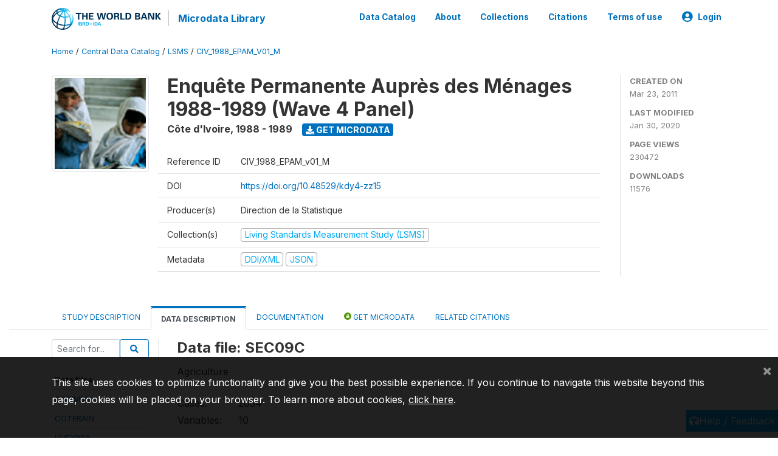

--- FILE ---
content_type: text/html; charset=UTF-8
request_url: https://microdata.worldbank.org/index.php/catalog/82/data-dictionary/F41?file_name=SEC09C
body_size: 10573
content:
<!DOCTYPE html>
<html>

<head>
    <meta charset="utf-8">
<meta http-equiv="X-UA-Compatible" content="IE=edge">
<meta name="viewport" content="width=device-width, initial-scale=1">

<title>Côte d'Ivoire - Enquête Permanente Auprès des Ménages 1988-1989 (Wave 4 Panel)</title>

    
    <link rel="stylesheet" href="https://cdnjs.cloudflare.com/ajax/libs/font-awesome/5.15.4/css/all.min.css" integrity="sha512-1ycn6IcaQQ40/MKBW2W4Rhis/DbILU74C1vSrLJxCq57o941Ym01SwNsOMqvEBFlcgUa6xLiPY/NS5R+E6ztJQ==" crossorigin="anonymous" referrerpolicy="no-referrer" />
    <link rel="stylesheet" href="https://stackpath.bootstrapcdn.com/bootstrap/4.1.3/css/bootstrap.min.css" integrity="sha384-MCw98/SFnGE8fJT3GXwEOngsV7Zt27NXFoaoApmYm81iuXoPkFOJwJ8ERdknLPMO" crossorigin="anonymous">
    

<link rel="stylesheet" href="https://microdata.worldbank.org/themes/nada52/css/style.css?v2023">
<link rel="stylesheet" href="https://microdata.worldbank.org/themes/nada52/css/custom.css?v2021">
<link rel="stylesheet" href="https://microdata.worldbank.org/themes/nada52/css/home.css?v03212019">
<link rel="stylesheet" href="https://microdata.worldbank.org/themes/nada52/css/variables.css?v07042021">
<link rel="stylesheet" href="https://microdata.worldbank.org/themes/nada52/css/facets.css?v062021">
<link rel="stylesheet" href="https://microdata.worldbank.org/themes/nada52/css/catalog-tab.css?v07052021">
<link rel="stylesheet" href="https://microdata.worldbank.org/themes/nada52/css/catalog-card.css?v10102021-1">
<link rel="stylesheet" href="https://microdata.worldbank.org/themes/nada52/css/filter-action-bar.css?v14052021-3">

    <script src="//code.jquery.com/jquery-3.2.1.min.js"></script>
    <script src="https://cdnjs.cloudflare.com/ajax/libs/popper.js/1.14.3/umd/popper.min.js" integrity="sha384-ZMP7rVo3mIykV+2+9J3UJ46jBk0WLaUAdn689aCwoqbBJiSnjAK/l8WvCWPIPm49" crossorigin="anonymous"></script>
    <script src="https://stackpath.bootstrapcdn.com/bootstrap/4.1.3/js/bootstrap.min.js" integrity="sha384-ChfqqxuZUCnJSK3+MXmPNIyE6ZbWh2IMqE241rYiqJxyMiZ6OW/JmZQ5stwEULTy" crossorigin="anonymous"></script>

<script type="text/javascript">
    var CI = {'base_url': 'https://microdata.worldbank.org/index.php'};

    if (top.frames.length!=0) {
        top.location=self.document.location;
    }

    $(document).ready(function()  {
        /*global ajax error handler */
        $( document ).ajaxError(function(event, jqxhr, settings, exception) {
            if(jqxhr.status==401){
                window.location=CI.base_url+'/auth/login/?destination=catalog/';
            }
            else if (jqxhr.status>=500){
                alert(jqxhr.responseText);
            }
        });

    }); //end-document-ready

</script>



</head>

<body>

    <!-- site header -->
    <style>
.site-header .navbar-light .no-logo .navbar-brand--sitename {border:0px!important;margin-left:0px}
.site-header .navbar-light .no-logo .nada-site-title {font-size:18px;}
</style>
<header class="site-header">
    
        

    <div class="container">

        <div class="row">
            <div class="col-12">
                <nav class="navbar navbar-expand-md navbar-light rounded navbar-toggleable-md wb-navbar">

                                                            <div class="navbar-brand">
                        <a href="http://www.worldbank.org" class="g01v1-logo wb-logo">
                            <img title="The World Bank Working for a World Free of Poverty" alt="The World Bank Working for a World Free of Poverty" src="https://microdata.worldbank.org/themes/nada52/images/logo-wb-header-en.svg" class="img-responsive">
                        </a>
                        <strong><a class="nada-sitename" href="https://microdata.worldbank.org/index.php">Microdata Library</a></strong>
                        
                    </div>
                    

                                                            

                    <button class="navbar-toggler navbar-toggler-right collapsed wb-navbar-button-toggler" type="button" data-toggle="collapse" data-target="#containerNavbar" aria-controls="containerNavbar" aria-expanded="false" aria-label="Toggle navigation">
                        <span class="navbar-toggler-icon"></span>
                    </button>

                    <!-- Start menus -->
                    <!-- Start menus -->
<div class="navbar-collapse collapse" id="containerNavbar" aria-expanded="false">
        <ul class="navbar-nav ml-auto">
                                            <li class="nav-item">
                <a   class="nav-link" href="https://microdata.worldbank.org/index.php/catalog">Data Catalog</a>
            </li>            
                                            <li class="nav-item">
                <a   class="nav-link" href="https://microdata.worldbank.org/index.php/about">About</a>
            </li>            
                                            <li class="nav-item">
                <a   class="nav-link" href="https://microdata.worldbank.org/index.php/collections">Collections</a>
            </li>            
                                            <li class="nav-item">
                <a   class="nav-link" href="https://microdata.worldbank.org/index.php/citations">Citations</a>
            </li>            
                                            <li class="nav-item">
                <a   class="nav-link" href="https://microdata.worldbank.org/index.php/terms-of-use">Terms of use</a>
            </li>            
        
        
<li class="nav-item dropdown">
                <a class="nav-link dropdown-toggle" href="" id="dropdownMenuLink" data-toggle="dropdown" aria-haspopup="true" aria-expanded="false">
                <i class="fas fa-user-circle fa-lg"></i>Login            </a>
            <div class="dropdown-menu dropdown-menu-right" aria-labelledby="dropdownMenuLink">
                <a class="dropdown-item" href="https://microdata.worldbank.org/index.php/auth/login">Login</a>
            </div>
                </li>
<!-- /row -->
    </ul>

</div>
<!-- Close Menus -->                    <!-- Close Menus -->

                </nav>
            </div>

        </div>
        <!-- /row -->

    </div>

</header>
    <!-- page body -->
    <div class="wp-page-body container-fluid page-catalog catalog-data-dictionary-F41">

        <div class="body-content-wrap theme-nada-2">

            <!--breadcrumbs -->
            <div class="container">
                                                    <ol class="breadcrumb wb-breadcrumb">
                        	    <div class="breadcrumbs" xmlns:v="http://rdf.data-vocabulary.org/#">
           <span typeof="v:Breadcrumb">
                		         <a href="https://microdata.worldbank.org/index.php/" rel="v:url" property="v:title">Home</a> /
                        
       </span>
                  <span typeof="v:Breadcrumb">
                		         <a href="https://microdata.worldbank.org/index.php/catalog" rel="v:url" property="v:title">Central Data Catalog</a> /
                        
       </span>
                  <span typeof="v:Breadcrumb">
                		         <a href="https://microdata.worldbank.org/index.php/catalog/lsms" rel="v:url" property="v:title">LSMS</a> /
                        
       </span>
                  <span typeof="v:Breadcrumb">
        	         	         <a class="active" href="https://microdata.worldbank.org/index.php/catalog/82" rel="v:url" property="v:title">CIV_1988_EPAM_V01_M</a>
                        
       </span>
               </div>
                    </ol>
                            </div>
            <!-- /breadcrumbs -->

            <style>
.metadata-sidebar-container .nav .active{
	background:#e9ecef;		
}
.study-metadata-page .page-header .nav-tabs .active a {
	background: white;
	font-weight: bold;
	border-top: 2px solid #0071bc;
	border-left:1px solid gainsboro;
	border-right:1px solid gainsboro;
}

.study-info-content {
    font-size: 14px;
}

.study-subtitle{
	font-size:.7em;
	margin-bottom:10px;
}

.badge-outline{
	background:transparent;
	color:#03a9f4;
	border:1px solid #9e9e9e;
}
.study-header-right-bar span{
	display:block;
	margin-bottom:15px;
}
.study-header-right-bar{
	font-size:14px;
	color:gray;
}
.get-microdata-btn{
	font-size:14px;
}

.link-col .badge{
	font-size:14px;
	font-weight:normal;
	background:transparent;
	border:1px solid #9E9E9E;
	color:#03a9f4;
}

.link-col .badge:hover{
	background:#03a9f4;
	color:#ffffff;
}

.study-header-right-bar .stat{
	margin-bottom:10px;
	font-size:small;
}

.study-header-right-bar .stat .stat-label{
	font-weight:bold;
	text-transform:uppercase;
}

.field-metadata__table_description__ref_country .field-value,
.field-metadata__study_desc__study_info__nation .field-value{
	max-height:350px;
	overflow:auto;
}
.field-metadata__table_description__ref_country .field-value  ::-webkit-scrollbar,
.field-metadata__study_desc__study_info__nation .field-value ::-webkit-scrollbar {
  -webkit-appearance: none;
  width: 7px;
}

.field-metadata__table_description__ref_country .field-value  ::-webkit-scrollbar-thumb,
.field-metadata__study_desc__study_info__nation .field-value ::-webkit-scrollbar-thumb {
  border-radius: 4px;
  background-color: rgba(0, 0, 0, .5);
  box-shadow: 0 0 1px rgba(255, 255, 255, .5);
}
</style>


<div class="page-body-full study-metadata-page">
	<span 
		id="dataset-metadata-info" 
		data-repositoryid="lsms"
		data-id="82"
		data-idno="CIV_1988_EPAM_v01_M"
	></span>

<div class="container-fluid page-header">
<div class="container">


<div class="row study-info">
					<div class="col-md-2">
			<div class="collection-thumb-container">
				<a href="https://microdata.worldbank.org/index.php/catalog/lsms">
				<img  src="https://microdata.worldbank.org/files/icon-lsms.png?v=1580420394" class="mr-3 img-fluid img-thumbnail" alt="lsms" title="Living Standards Measurement Study (LSMS)"/>
				</a>
			</div>		
		</div>
	
	<div class="col">
		
		<div>
		    <h1 class="mt-0 mb-1" id="dataset-title">
                <span>Enquête Permanente Auprès des Ménages 1988-1989 (Wave 4 Panel)</span>
                            </h1>
            <div class="clearfix">
		        <h6 class="sub-title float-left" id="dataset-sub-title"><span id="dataset-country">Côte d'Ivoire</span>, <span id="dataset-year">1988 - 1989</span></h6>
                                <a  
                    href="https://microdata.worldbank.org/index.php/catalog/82/get-microdata" 
                    class="get-microdata-btn badge badge-primary wb-text-link-uppercase float-left ml-3" 
                    title="Get Microdata">					
                    <span class="fa fa-download"></span>
                    Get Microdata                </a>
                                
            </div>
		</div>

		<div class="row study-info-content">
		
            <div class="col pr-5">

                <div class="row mt-4 mb-2 pb-2  border-bottom">
                    <div class="col-md-2">
                        Reference ID                    </div>
                    <div class="col">
                        <div class="study-idno">
                            CIV_1988_EPAM_v01_M                            
                        </div>
                    </div>
                </div>

                                <div class="row mb-2 pb-2  border-bottom">
                    <div class="col-md-2">
                        DOI                    </div>
                    <div class="col">
                        <div class="study-doi">
                                                            <a target="_blank" href="https://doi.org/10.48529/kdy4-zz15">https://doi.org/10.48529/kdy4-zz15</a>
                                                    </div>
                    </div>
                </div>
                		
                                <div class="row mb-2 pb-2  border-bottom">
                    <div class="col-md-2">
                        Producer(s)                    </div>
                    <div class="col">
                        <div class="producers">
                            Direction de la Statistique                        </div>
                    </div>
                </div>
                                
                
                 
                <div class="row  border-bottom mb-2 pb-2 mt-2">
                    <div class="col-md-2">
                        Collection(s)                    </div>
                    <div class="col">
                        <div class="collections link-col">           
                                                            <span class="collection">
                                    <a href="https://microdata.worldbank.org/index.php/collections/lsms">
                                        <span class="badge badge-primary">Living Standards Measurement Study (LSMS)</span>
                                    </a>                                    
                                </span>
                                                    </div>
                    </div>
                </div>
                
                <div class="row border-bottom mb-2 pb-2 mt-2">
                    <div class="col-md-2">
                        Metadata                    </div>
                    <div class="col">
                        <div class="metadata">
                            <!--metadata-->
                            <span class="mr-2 link-col">
                                                                                            
                                                                    <a class="download" 
                                       href="https://microdata.worldbank.org/index.php/metadata/export/82/ddi" 
                                       title="DDI Codebook (2.5)"
                                       data-filename="metadata-82.xml"
                                       data-dctype="metadata"
                                       data-isurl="0"
                                       data-extension="xml"
                                       data-sid="82">
                                        <span class="badge badge-primary"> DDI/XML</span>
                                    </a>
                                
                                <a class="download" 
                                   href="https://microdata.worldbank.org/index.php/metadata/export/82/json" 
                                   title="JSON"
                                   data-filename="metadata-82.json"
                                   data-dctype="metadata"
                                   data-isurl="0"
                                   data-extension="json"
                                   data-sid="82">
                                    <span class="badge badge-info">JSON</span>
                                </a>
                            </span>	
                            <!--end-metadata-->
                        </div>
                    </div>
                </div>

                
                	    </div>
	
	</div>

	</div>

    <div class="col-md-2 border-left">
		<!--right-->
		<div class="study-header-right-bar">
				<div class="stat">
					<div class="stat-label">Created on </div>
					<div class="stat-value">Mar 23, 2011</div>
				</div>

				<div class="stat">
					<div class="stat-label">Last modified </div>
					<div class="stat-value">Jan 30, 2020</div>
				</div>
				
									<div class="stat">
						<div class="stat-label">Page views </div>
						<div class="stat-value">230472</div>
					</div>
				
									<div class="stat">
						<div class="stat-label">Downloads </div>
						<div class="stat-value">11576</div>
					</div>				
						</div>		
		<!--end-right-->
	</div>

</div>




<!-- Nav tabs -->
<ul class="nav nav-tabs wb-nav-tab-space flex-wrap" role="tablist">
								<li class="nav-item tab-description "  >
				<a href="https://microdata.worldbank.org/index.php/catalog/82/study-description" class="nav-link wb-nav-link wb-text-link-uppercase " role="tab"  data-id="related-materials" >Study Description</a>
			</li>
										<li class="nav-item tab-data_dictionary active"  >
				<a href="https://microdata.worldbank.org/index.php/catalog/82/data-dictionary" class="nav-link wb-nav-link wb-text-link-uppercase active" role="tab"  data-id="related-materials" >Data Description</a>
			</li>
										<li class="nav-item tab-related_materials "  >
				<a href="https://microdata.worldbank.org/index.php/catalog/82/related-materials" class="nav-link wb-nav-link wb-text-link-uppercase " role="tab"  data-id="related-materials" >Documentation</a>
			</li>
										<li class="nav-item nav-item-get-microdata tab-get_microdata " >
				<a href="https://microdata.worldbank.org/index.php/catalog/82/get-microdata" class="nav-link wb-nav-link wb-text-link-uppercase " role="tab" data-id="related-materials" >
					<span class="get-microdata icon-da-public"></span> Get Microdata				</a>
			</li>                            
										<li class="nav-item tab-related_citations "  >
				<a href="https://microdata.worldbank.org/index.php/catalog/82/related-publications" class="nav-link wb-nav-link wb-text-link-uppercase " role="tab"  data-id="related-materials" >Related citations</a>
			</li>
								
	<!--review-->
	</ul>
<!-- end nav tabs -->
</div>
</div>



<div class="container study-metadata-body-content " >


<!-- tabs -->
<div id="tabs" class="study-metadata ui-tabs ui-widget ui-widget-content ui-corner-all study-tabs" >	
  
  <div id="tabs-1" aria-labelledby="ui-id-1" class="ui-tabs-panel ui-widget-content ui-corner-bottom" role="tabpanel" >
  	
        <div class="tab-body-no-sidebar-x"><style>
    .data-file-bg1 tr,.data-file-bg1 td {vertical-align: top;}
    .data-file-bg1 .col-1{width:100px;}
    .data-file-bg1 {margin-bottom:20px;}
    .var-info-panel{display:none;}
    .table-variable-list td{
        cursor:pointer;
    }
    
    .nada-list-group-item {
        position: relative;
        display: block;
        padding: 10px 15px;
        margin-bottom: -1px;
        background-color: #fff;
        border: 1px solid #ddd;
        border-left:0px;
        border-right:0px;
        font-size: small;
        border-bottom: 1px solid gainsboro;
        word-wrap: break-word;
        padding: 5px;
        padding-right: 10px;

    }

    .nada-list-group-title{
        font-weight:bold;
        border-top:0px;
    }

    .variable-groups-sidebar
    .nada-list-vgroup {
        padding-inline-start: 0px;
        font-size:small;
        list-style-type: none;
    }

    .nada-list-vgroup {
        list-style-type: none;
    }

    .nada-list-subgroup{
        padding-left:10px;
    }
    
    .table-variable-list .var-breadcrumb{
        display:none;
    }

    .nada-list-subgroup .nada-list-vgroup-item {
        padding-left: 24px;
        position: relative;
        list-style:none;
    }

    .nada-list-subgroup .nada-list-vgroup-item:before {
        position: absolute;
        font-family: 'FontAwesome';
        top: 0;
        left: 10px;
        content: "\f105";
    }

    .var-id {
        word-break: break-word!important;
        overflow-wrap: break-word!important;
    }

</style>

<div class="row">

    <div class="col-sm-2 col-md-2 col-lg-2 tab-sidebar hidden-sm-down sidebar-files">       

        <form method="get" action="https://microdata.worldbank.org/index.php/catalog/82/search" class="dictionary-search">
        <div class="input-group input-group-sm">            
            <input type="text" name="vk" class="form-control" placeholder="Search for...">
            <span class="input-group-btn">
                <button class="btn btn-outline-primary btn-sm" type="submit"><i class="fa fa-search"></i></button>
            </span>
        </div>
        </form>
        
        <ul class="nada-list-group">
            <li class="nada-list-group-item nada-list-group-title">Data files</li>
                            <li class="nada-list-group-item">
                    <a href="https://microdata.worldbank.org/index.php/catalog/82/data-dictionary/F1?file_name=COMM88">COMM88</a>
                </li>
                            <li class="nada-list-group-item">
                    <a href="https://microdata.worldbank.org/index.php/catalog/82/data-dictionary/F2?file_name=COTERAIN">COTERAIN</a>
                </li>
                            <li class="nada-list-group-item">
                    <a href="https://microdata.worldbank.org/index.php/catalog/82/data-dictionary/F3?file_name=HHEXP88">HHEXP88</a>
                </li>
                            <li class="nada-list-group-item">
                    <a href="https://microdata.worldbank.org/index.php/catalog/82/data-dictionary/F4?file_name=HHINC88">HHINC88</a>
                </li>
                            <li class="nada-list-group-item">
                    <a href="https://microdata.worldbank.org/index.php/catalog/82/data-dictionary/F5?file_name=HLTHADMIN">HLTHADMIN</a>
                </li>
                            <li class="nada-list-group-item">
                    <a href="https://microdata.worldbank.org/index.php/catalog/82/data-dictionary/F6?file_name=INSPECT">INSPECT</a>
                </li>
                            <li class="nada-list-group-item">
                    <a href="https://microdata.worldbank.org/index.php/catalog/82/data-dictionary/F7?file_name=PRIMARY">PRIMARY</a>
                </li>
                            <li class="nada-list-group-item">
                    <a href="https://microdata.worldbank.org/index.php/catalog/82/data-dictionary/F8?file_name=SEC00A">SEC00A</a>
                </li>
                            <li class="nada-list-group-item">
                    <a href="https://microdata.worldbank.org/index.php/catalog/82/data-dictionary/F9?file_name=SEC00B">SEC00B</a>
                </li>
                            <li class="nada-list-group-item">
                    <a href="https://microdata.worldbank.org/index.php/catalog/82/data-dictionary/F10?file_name=SEC00C">SEC00C</a>
                </li>
                            <li class="nada-list-group-item">
                    <a href="https://microdata.worldbank.org/index.php/catalog/82/data-dictionary/F11?file_name=SEC01A">SEC01A</a>
                </li>
                            <li class="nada-list-group-item">
                    <a href="https://microdata.worldbank.org/index.php/catalog/82/data-dictionary/F12?file_name=SEC01B">SEC01B</a>
                </li>
                            <li class="nada-list-group-item">
                    <a href="https://microdata.worldbank.org/index.php/catalog/82/data-dictionary/F13?file_name=SEC02A">SEC02A</a>
                </li>
                            <li class="nada-list-group-item">
                    <a href="https://microdata.worldbank.org/index.php/catalog/82/data-dictionary/F14?file_name=SEC02B">SEC02B</a>
                </li>
                            <li class="nada-list-group-item">
                    <a href="https://microdata.worldbank.org/index.php/catalog/82/data-dictionary/F15?file_name=SEC03A1">SEC03A1</a>
                </li>
                            <li class="nada-list-group-item">
                    <a href="https://microdata.worldbank.org/index.php/catalog/82/data-dictionary/F16?file_name=SEC03A2">SEC03A2</a>
                </li>
                            <li class="nada-list-group-item">
                    <a href="https://microdata.worldbank.org/index.php/catalog/82/data-dictionary/F17?file_name=SEC03B">SEC03B</a>
                </li>
                            <li class="nada-list-group-item">
                    <a href="https://microdata.worldbank.org/index.php/catalog/82/data-dictionary/F18?file_name=SEC04">SEC04</a>
                </li>
                            <li class="nada-list-group-item">
                    <a href="https://microdata.worldbank.org/index.php/catalog/82/data-dictionary/F19?file_name=SEC05A">SEC05A</a>
                </li>
                            <li class="nada-list-group-item">
                    <a href="https://microdata.worldbank.org/index.php/catalog/82/data-dictionary/F20?file_name=SEC05B1">SEC05B1</a>
                </li>
                            <li class="nada-list-group-item">
                    <a href="https://microdata.worldbank.org/index.php/catalog/82/data-dictionary/F21?file_name=SEC05B2">SEC05B2</a>
                </li>
                            <li class="nada-list-group-item">
                    <a href="https://microdata.worldbank.org/index.php/catalog/82/data-dictionary/F22?file_name=SEC05B3">SEC05B3</a>
                </li>
                            <li class="nada-list-group-item">
                    <a href="https://microdata.worldbank.org/index.php/catalog/82/data-dictionary/F23?file_name=SEC05B4">SEC05B4</a>
                </li>
                            <li class="nada-list-group-item">
                    <a href="https://microdata.worldbank.org/index.php/catalog/82/data-dictionary/F24?file_name=SEC05C1">SEC05C1</a>
                </li>
                            <li class="nada-list-group-item">
                    <a href="https://microdata.worldbank.org/index.php/catalog/82/data-dictionary/F25?file_name=SEC05C2">SEC05C2</a>
                </li>
                            <li class="nada-list-group-item">
                    <a href="https://microdata.worldbank.org/index.php/catalog/82/data-dictionary/F26?file_name=SEC05D">SEC05D</a>
                </li>
                            <li class="nada-list-group-item">
                    <a href="https://microdata.worldbank.org/index.php/catalog/82/data-dictionary/F27?file_name=SEC05E1">SEC05E1</a>
                </li>
                            <li class="nada-list-group-item">
                    <a href="https://microdata.worldbank.org/index.php/catalog/82/data-dictionary/F28?file_name=SEC05E2">SEC05E2</a>
                </li>
                            <li class="nada-list-group-item">
                    <a href="https://microdata.worldbank.org/index.php/catalog/82/data-dictionary/F29?file_name=SEC05E3">SEC05E3</a>
                </li>
                            <li class="nada-list-group-item">
                    <a href="https://microdata.worldbank.org/index.php/catalog/82/data-dictionary/F30?file_name=SEC05E4">SEC05E4</a>
                </li>
                            <li class="nada-list-group-item">
                    <a href="https://microdata.worldbank.org/index.php/catalog/82/data-dictionary/F31?file_name=SEC05F">SEC05F</a>
                </li>
                            <li class="nada-list-group-item">
                    <a href="https://microdata.worldbank.org/index.php/catalog/82/data-dictionary/F32?file_name=SEC05G1">SEC05G1</a>
                </li>
                            <li class="nada-list-group-item">
                    <a href="https://microdata.worldbank.org/index.php/catalog/82/data-dictionary/F33?file_name=SEC05G2">SEC05G2</a>
                </li>
                            <li class="nada-list-group-item">
                    <a href="https://microdata.worldbank.org/index.php/catalog/82/data-dictionary/F34?file_name=SEC05H">SEC05H</a>
                </li>
                            <li class="nada-list-group-item">
                    <a href="https://microdata.worldbank.org/index.php/catalog/82/data-dictionary/F35?file_name=SEC06">SEC06</a>
                </li>
                            <li class="nada-list-group-item">
                    <a href="https://microdata.worldbank.org/index.php/catalog/82/data-dictionary/F36?file_name=SEC07">SEC07</a>
                </li>
                            <li class="nada-list-group-item">
                    <a href="https://microdata.worldbank.org/index.php/catalog/82/data-dictionary/F37?file_name=SEC08">SEC08</a>
                </li>
                            <li class="nada-list-group-item">
                    <a href="https://microdata.worldbank.org/index.php/catalog/82/data-dictionary/F38?file_name=SEC09A1">SEC09A1</a>
                </li>
                            <li class="nada-list-group-item">
                    <a href="https://microdata.worldbank.org/index.php/catalog/82/data-dictionary/F39?file_name=SEC09A2">SEC09A2</a>
                </li>
                            <li class="nada-list-group-item">
                    <a href="https://microdata.worldbank.org/index.php/catalog/82/data-dictionary/F40?file_name=SEC09B">SEC09B</a>
                </li>
                            <li class="nada-list-group-item">
                    <a href="https://microdata.worldbank.org/index.php/catalog/82/data-dictionary/F41?file_name=SEC09C">SEC09C</a>
                </li>
                            <li class="nada-list-group-item">
                    <a href="https://microdata.worldbank.org/index.php/catalog/82/data-dictionary/F42?file_name=SEC09D1A">SEC09D1A</a>
                </li>
                            <li class="nada-list-group-item">
                    <a href="https://microdata.worldbank.org/index.php/catalog/82/data-dictionary/F43?file_name=SEC09D1B">SEC09D1B</a>
                </li>
                            <li class="nada-list-group-item">
                    <a href="https://microdata.worldbank.org/index.php/catalog/82/data-dictionary/F44?file_name=SEC09D1C">SEC09D1C</a>
                </li>
                            <li class="nada-list-group-item">
                    <a href="https://microdata.worldbank.org/index.php/catalog/82/data-dictionary/F45?file_name=SEC09D2A">SEC09D2A</a>
                </li>
                            <li class="nada-list-group-item">
                    <a href="https://microdata.worldbank.org/index.php/catalog/82/data-dictionary/F46?file_name=SEC09D2B">SEC09D2B</a>
                </li>
                            <li class="nada-list-group-item">
                    <a href="https://microdata.worldbank.org/index.php/catalog/82/data-dictionary/F47?file_name=SEC09D2C">SEC09D2C</a>
                </li>
                            <li class="nada-list-group-item">
                    <a href="https://microdata.worldbank.org/index.php/catalog/82/data-dictionary/F48?file_name=SEC09D3A">SEC09D3A</a>
                </li>
                            <li class="nada-list-group-item">
                    <a href="https://microdata.worldbank.org/index.php/catalog/82/data-dictionary/F49?file_name=SEC09D3B">SEC09D3B</a>
                </li>
                            <li class="nada-list-group-item">
                    <a href="https://microdata.worldbank.org/index.php/catalog/82/data-dictionary/F50?file_name=SEC09D4A">SEC09D4A</a>
                </li>
                            <li class="nada-list-group-item">
                    <a href="https://microdata.worldbank.org/index.php/catalog/82/data-dictionary/F51?file_name=SEC09D4B">SEC09D4B</a>
                </li>
                            <li class="nada-list-group-item">
                    <a href="https://microdata.worldbank.org/index.php/catalog/82/data-dictionary/F52?file_name=SEC09D4C">SEC09D4C</a>
                </li>
                            <li class="nada-list-group-item">
                    <a href="https://microdata.worldbank.org/index.php/catalog/82/data-dictionary/F53?file_name=SEC09D5">SEC09D5</a>
                </li>
                            <li class="nada-list-group-item">
                    <a href="https://microdata.worldbank.org/index.php/catalog/82/data-dictionary/F54?file_name=SEC09E">SEC09E</a>
                </li>
                            <li class="nada-list-group-item">
                    <a href="https://microdata.worldbank.org/index.php/catalog/82/data-dictionary/F55?file_name=SEC09F">SEC09F</a>
                </li>
                            <li class="nada-list-group-item">
                    <a href="https://microdata.worldbank.org/index.php/catalog/82/data-dictionary/F56?file_name=SEC09G">SEC09G</a>
                </li>
                            <li class="nada-list-group-item">
                    <a href="https://microdata.worldbank.org/index.php/catalog/82/data-dictionary/F57?file_name=SEC09H">SEC09H</a>
                </li>
                            <li class="nada-list-group-item">
                    <a href="https://microdata.worldbank.org/index.php/catalog/82/data-dictionary/F58?file_name=SEC09I">SEC09I</a>
                </li>
                            <li class="nada-list-group-item">
                    <a href="https://microdata.worldbank.org/index.php/catalog/82/data-dictionary/F59?file_name=SEC09J">SEC09J</a>
                </li>
                            <li class="nada-list-group-item">
                    <a href="https://microdata.worldbank.org/index.php/catalog/82/data-dictionary/F60?file_name=SEC09K">SEC09K</a>
                </li>
                            <li class="nada-list-group-item">
                    <a href="https://microdata.worldbank.org/index.php/catalog/82/data-dictionary/F61?file_name=SEC10A">SEC10A</a>
                </li>
                            <li class="nada-list-group-item">
                    <a href="https://microdata.worldbank.org/index.php/catalog/82/data-dictionary/F62?file_name=SEC10B">SEC10B</a>
                </li>
                            <li class="nada-list-group-item">
                    <a href="https://microdata.worldbank.org/index.php/catalog/82/data-dictionary/F63?file_name=SEC10C">SEC10C</a>
                </li>
                            <li class="nada-list-group-item">
                    <a href="https://microdata.worldbank.org/index.php/catalog/82/data-dictionary/F64?file_name=SEC11A">SEC11A</a>
                </li>
                            <li class="nada-list-group-item">
                    <a href="https://microdata.worldbank.org/index.php/catalog/82/data-dictionary/F65?file_name=SEC11B">SEC11B</a>
                </li>
                            <li class="nada-list-group-item">
                    <a href="https://microdata.worldbank.org/index.php/catalog/82/data-dictionary/F66?file_name=SEC11C">SEC11C</a>
                </li>
                            <li class="nada-list-group-item">
                    <a href="https://microdata.worldbank.org/index.php/catalog/82/data-dictionary/F67?file_name=SEC11D">SEC11D</a>
                </li>
                            <li class="nada-list-group-item">
                    <a href="https://microdata.worldbank.org/index.php/catalog/82/data-dictionary/F68?file_name=SEC12A">SEC12A</a>
                </li>
                            <li class="nada-list-group-item">
                    <a href="https://microdata.worldbank.org/index.php/catalog/82/data-dictionary/F69?file_name=SEC12B">SEC12B</a>
                </li>
                            <li class="nada-list-group-item">
                    <a href="https://microdata.worldbank.org/index.php/catalog/82/data-dictionary/F70?file_name=SEC13A">SEC13A</a>
                </li>
                            <li class="nada-list-group-item">
                    <a href="https://microdata.worldbank.org/index.php/catalog/82/data-dictionary/F71?file_name=SEC13B">SEC13B</a>
                </li>
                            <li class="nada-list-group-item">
                    <a href="https://microdata.worldbank.org/index.php/catalog/82/data-dictionary/F72?file_name=SEC13C">SEC13C</a>
                </li>
                            <li class="nada-list-group-item">
                    <a href="https://microdata.worldbank.org/index.php/catalog/82/data-dictionary/F73?file_name=SEC14A">SEC14A</a>
                </li>
                            <li class="nada-list-group-item">
                    <a href="https://microdata.worldbank.org/index.php/catalog/82/data-dictionary/F74?file_name=SEC14B">SEC14B</a>
                </li>
                            <li class="nada-list-group-item">
                    <a href="https://microdata.worldbank.org/index.php/catalog/82/data-dictionary/F75?file_name=SEC15A">SEC15A</a>
                </li>
                            <li class="nada-list-group-item">
                    <a href="https://microdata.worldbank.org/index.php/catalog/82/data-dictionary/F76?file_name=SEC15B">SEC15B</a>
                </li>
                            <li class="nada-list-group-item">
                    <a href="https://microdata.worldbank.org/index.php/catalog/82/data-dictionary/F77?file_name=SEC15C">SEC15C</a>
                </li>
                            <li class="nada-list-group-item">
                    <a href="https://microdata.worldbank.org/index.php/catalog/82/data-dictionary/F78?file_name=SEC16A">SEC16A</a>
                </li>
                            <li class="nada-list-group-item">
                    <a href="https://microdata.worldbank.org/index.php/catalog/82/data-dictionary/F79?file_name=SEC16B">SEC16B</a>
                </li>
                            <li class="nada-list-group-item">
                    <a href="https://microdata.worldbank.org/index.php/catalog/82/data-dictionary/F80?file_name=SEC17">SEC17</a>
                </li>
                            <li class="nada-list-group-item">
                    <a href="https://microdata.worldbank.org/index.php/catalog/82/data-dictionary/F81?file_name=SECOND">SECOND</a>
                </li>
                            <li class="nada-list-group-item">
                    <a href="https://microdata.worldbank.org/index.php/catalog/82/data-dictionary/F82?file_name=SET01">SET01</a>
                </li>
                            <li class="nada-list-group-item">
                    <a href="https://microdata.worldbank.org/index.php/catalog/82/data-dictionary/F83?file_name=SET01IND">SET01IND</a>
                </li>
                            <li class="nada-list-group-item">
                    <a href="https://microdata.worldbank.org/index.php/catalog/82/data-dictionary/F84?file_name=SET02">SET02</a>
                </li>
                            <li class="nada-list-group-item">
                    <a href="https://microdata.worldbank.org/index.php/catalog/82/data-dictionary/F85?file_name=SET02IND">SET02IND</a>
                </li>
                            <li class="nada-list-group-item">
                    <a href="https://microdata.worldbank.org/index.php/catalog/82/data-dictionary/F86?file_name=SET03">SET03</a>
                </li>
                            <li class="nada-list-group-item">
                    <a href="https://microdata.worldbank.org/index.php/catalog/82/data-dictionary/F87?file_name=SET03IND">SET03IND</a>
                </li>
                            <li class="nada-list-group-item">
                    <a href="https://microdata.worldbank.org/index.php/catalog/82/data-dictionary/F88?file_name=SET04">SET04</a>
                </li>
                            <li class="nada-list-group-item">
                    <a href="https://microdata.worldbank.org/index.php/catalog/82/data-dictionary/F89?file_name=SET04IND">SET04IND</a>
                </li>
                            <li class="nada-list-group-item">
                    <a href="https://microdata.worldbank.org/index.php/catalog/82/data-dictionary/F90?file_name=SET05">SET05</a>
                </li>
                            <li class="nada-list-group-item">
                    <a href="https://microdata.worldbank.org/index.php/catalog/82/data-dictionary/F91?file_name=SET05IND">SET05IND</a>
                </li>
                            <li class="nada-list-group-item">
                    <a href="https://microdata.worldbank.org/index.php/catalog/82/data-dictionary/F92?file_name=SET06">SET06</a>
                </li>
                            <li class="nada-list-group-item">
                    <a href="https://microdata.worldbank.org/index.php/catalog/82/data-dictionary/F93?file_name=SET06IND">SET06IND</a>
                </li>
                            <li class="nada-list-group-item">
                    <a href="https://microdata.worldbank.org/index.php/catalog/82/data-dictionary/F94?file_name=SET07">SET07</a>
                </li>
                            <li class="nada-list-group-item">
                    <a href="https://microdata.worldbank.org/index.php/catalog/82/data-dictionary/F95?file_name=SET07IND">SET07IND</a>
                </li>
                            <li class="nada-list-group-item">
                    <a href="https://microdata.worldbank.org/index.php/catalog/82/data-dictionary/F96?file_name=SET08">SET08</a>
                </li>
                            <li class="nada-list-group-item">
                    <a href="https://microdata.worldbank.org/index.php/catalog/82/data-dictionary/F97?file_name=SET08IND">SET08IND</a>
                </li>
                            <li class="nada-list-group-item">
                    <a href="https://microdata.worldbank.org/index.php/catalog/82/data-dictionary/F98?file_name=SET09">SET09</a>
                </li>
                            <li class="nada-list-group-item">
                    <a href="https://microdata.worldbank.org/index.php/catalog/82/data-dictionary/F99?file_name=SET09IND">SET09IND</a>
                </li>
                            <li class="nada-list-group-item">
                    <a href="https://microdata.worldbank.org/index.php/catalog/82/data-dictionary/F100?file_name=SET10">SET10</a>
                </li>
                            <li class="nada-list-group-item">
                    <a href="https://microdata.worldbank.org/index.php/catalog/82/data-dictionary/F101?file_name=SET10IND">SET10IND</a>
                </li>
                            <li class="nada-list-group-item">
                    <a href="https://microdata.worldbank.org/index.php/catalog/82/data-dictionary/F102?file_name=SET11">SET11</a>
                </li>
                            <li class="nada-list-group-item">
                    <a href="https://microdata.worldbank.org/index.php/catalog/82/data-dictionary/F103?file_name=SET11IND">SET11IND</a>
                </li>
                            <li class="nada-list-group-item">
                    <a href="https://microdata.worldbank.org/index.php/catalog/82/data-dictionary/F104?file_name=SET12">SET12</a>
                </li>
                            <li class="nada-list-group-item">
                    <a href="https://microdata.worldbank.org/index.php/catalog/82/data-dictionary/F105?file_name=SET12IND">SET12IND</a>
                </li>
                            <li class="nada-list-group-item">
                    <a href="https://microdata.worldbank.org/index.php/catalog/82/data-dictionary/F106?file_name=SET13">SET13</a>
                </li>
                            <li class="nada-list-group-item">
                    <a href="https://microdata.worldbank.org/index.php/catalog/82/data-dictionary/F107?file_name=SET13IND">SET13IND</a>
                </li>
                            <li class="nada-list-group-item">
                    <a href="https://microdata.worldbank.org/index.php/catalog/82/data-dictionary/F108?file_name=SET14">SET14</a>
                </li>
                            <li class="nada-list-group-item">
                    <a href="https://microdata.worldbank.org/index.php/catalog/82/data-dictionary/F109?file_name=SET14IND">SET14IND</a>
                </li>
                            <li class="nada-list-group-item">
                    <a href="https://microdata.worldbank.org/index.php/catalog/82/data-dictionary/F110?file_name=WEIGHT88">WEIGHT88</a>
                </li>
                    </ul>

        
    </div>

    <div class="col-sm-10 col-md-10 col-lg-10 wb-border-left tab-body body-files">

        <div class="container-fluid" id="datafile-container">        
            <h4>Data file: SEC09C</h4>
            
                            <p>Agriculture</p>
                    
            <table class="data-file-bg1">
                                <tr>
                    <td style="width:100px;">Cases: </td>
                    <td>2054</td>
                </tr>
                                
                                <tr>
                    <td>Variables: </td>
                    <td>10</td>
                </tr>
                
                
                
            </table>
            
        </div>

        
        <div class="container-fluid variables-container" id="variables-container">
            <h4>Variables</h4>
            
                        <div class="container-fluid table-variable-list data-dictionary ">
                                                        <div class="row var-row " >
                    <div class="icon-toggle"><i class="collapased_ fa fa-angle-down" aria-hidden="true"></i><i class="expanded_ fa fa-angle-up" aria-hidden="true"></i></div>            
                        <div class="col-md-3">
                            <div class="var-td p-1">
                            <a class="var-id text-break" id="baae89add5141079658a7539b9418692" href="https://microdata.worldbank.org/index.php/catalog/82/variable/F41/V969?name=cid">cid</a>
                            </div>
                        </div>
                        <div class="col">
                            <div class="p-1 pr-3">
                                <a class="var-id" id="baae89add5141079658a7539b9418692" href="https://microdata.worldbank.org/index.php/catalog/82/variable/F41/V969?name=cid">
                                    CARD TYPE                                </a>
                            </div>                            
                        </div>                    
                    </div>
                    <div class="row var-info-panel" id="pnl-baae89add5141079658a7539b9418692">
                        <div class="panel-td p-4"></div>
                    </div>                
                                                        <div class="row var-row " >
                    <div class="icon-toggle"><i class="collapased_ fa fa-angle-down" aria-hidden="true"></i><i class="expanded_ fa fa-angle-up" aria-hidden="true"></i></div>            
                        <div class="col-md-3">
                            <div class="var-td p-1">
                            <a class="var-id text-break" id="95785f911169ef3b1f6fc47bbc8809e7" href="https://microdata.worldbank.org/index.php/catalog/82/variable/F41/V970?name=clust">clust</a>
                            </div>
                        </div>
                        <div class="col">
                            <div class="p-1 pr-3">
                                <a class="var-id" id="95785f911169ef3b1f6fc47bbc8809e7" href="https://microdata.worldbank.org/index.php/catalog/82/variable/F41/V970?name=clust">
                                    CLUSTER                                </a>
                            </div>                            
                        </div>                    
                    </div>
                    <div class="row var-info-panel" id="pnl-95785f911169ef3b1f6fc47bbc8809e7">
                        <div class="panel-td p-4"></div>
                    </div>                
                                                        <div class="row var-row " >
                    <div class="icon-toggle"><i class="collapased_ fa fa-angle-down" aria-hidden="true"></i><i class="expanded_ fa fa-angle-up" aria-hidden="true"></i></div>            
                        <div class="col-md-3">
                            <div class="var-td p-1">
                            <a class="var-id text-break" id="9a9e182e3348215b2d1b06d662bba6f7" href="https://microdata.worldbank.org/index.php/catalog/82/variable/F41/V971?name=croptry1">croptry1</a>
                            </div>
                        </div>
                        <div class="col">
                            <div class="p-1 pr-3">
                                <a class="var-id" id="9a9e182e3348215b2d1b06d662bba6f7" href="https://microdata.worldbank.org/index.php/catalog/82/variable/F41/V971?name=croptry1">
                                    09CQ3A: PROP TREES TOO YOUNG TO                                </a>
                            </div>                            
                        </div>                    
                    </div>
                    <div class="row var-info-panel" id="pnl-9a9e182e3348215b2d1b06d662bba6f7">
                        <div class="panel-td p-4"></div>
                    </div>                
                                                        <div class="row var-row " >
                    <div class="icon-toggle"><i class="collapased_ fa fa-angle-down" aria-hidden="true"></i><i class="expanded_ fa fa-angle-up" aria-hidden="true"></i></div>            
                        <div class="col-md-3">
                            <div class="var-td p-1">
                            <a class="var-id text-break" id="6f5b9159aab8295f0f2c58c396654942" href="https://microdata.worldbank.org/index.php/catalog/82/variable/F41/V972?name=croptry2">croptry2</a>
                            </div>
                        </div>
                        <div class="col">
                            <div class="p-1 pr-3">
                                <a class="var-id" id="6f5b9159aab8295f0f2c58c396654942" href="https://microdata.worldbank.org/index.php/catalog/82/variable/F41/V972?name=croptry2">
                                    09CQ3B: PROP TREES TOO YOUNG TO                                </a>
                            </div>                            
                        </div>                    
                    </div>
                    <div class="row var-info-panel" id="pnl-6f5b9159aab8295f0f2c58c396654942">
                        <div class="panel-td p-4"></div>
                    </div>                
                                                        <div class="row var-row " >
                    <div class="icon-toggle"><i class="collapased_ fa fa-angle-down" aria-hidden="true"></i><i class="expanded_ fa fa-angle-up" aria-hidden="true"></i></div>            
                        <div class="col-md-3">
                            <div class="var-td p-1">
                            <a class="var-id text-break" id="7f8314142d796cdfe9069e97bd0d089c" href="https://microdata.worldbank.org/index.php/catalog/82/variable/F41/V973?name=croptrf1">croptrf1</a>
                            </div>
                        </div>
                        <div class="col">
                            <div class="p-1 pr-3">
                                <a class="var-id" id="7f8314142d796cdfe9069e97bd0d089c" href="https://microdata.worldbank.org/index.php/catalog/82/variable/F41/V973?name=croptrf1">
                                    09CQ4A: PROP TREES IN FULL PROD                                </a>
                            </div>                            
                        </div>                    
                    </div>
                    <div class="row var-info-panel" id="pnl-7f8314142d796cdfe9069e97bd0d089c">
                        <div class="panel-td p-4"></div>
                    </div>                
                                                        <div class="row var-row " >
                    <div class="icon-toggle"><i class="collapased_ fa fa-angle-down" aria-hidden="true"></i><i class="expanded_ fa fa-angle-up" aria-hidden="true"></i></div>            
                        <div class="col-md-3">
                            <div class="var-td p-1">
                            <a class="var-id text-break" id="4eaba26a831d660319979cba74174d4f" href="https://microdata.worldbank.org/index.php/catalog/82/variable/F41/V974?name=croptrf2">croptrf2</a>
                            </div>
                        </div>
                        <div class="col">
                            <div class="p-1 pr-3">
                                <a class="var-id" id="4eaba26a831d660319979cba74174d4f" href="https://microdata.worldbank.org/index.php/catalog/82/variable/F41/V974?name=croptrf2">
                                    09CQ4B: PROP TREES IN FULL PROD                                </a>
                            </div>                            
                        </div>                    
                    </div>
                    <div class="row var-info-panel" id="pnl-4eaba26a831d660319979cba74174d4f">
                        <div class="panel-td p-4"></div>
                    </div>                
                                                        <div class="row var-row " >
                    <div class="icon-toggle"><i class="collapased_ fa fa-angle-down" aria-hidden="true"></i><i class="expanded_ fa fa-angle-up" aria-hidden="true"></i></div>            
                        <div class="col-md-3">
                            <div class="var-td p-1">
                            <a class="var-id text-break" id="0bffc4eb708e407aa5d5e13f11c5a2b1" href="https://microdata.worldbank.org/index.php/catalog/82/variable/F41/V975?name=croptre1">croptre1</a>
                            </div>
                        </div>
                        <div class="col">
                            <div class="p-1 pr-3">
                                <a class="var-id" id="0bffc4eb708e407aa5d5e13f11c5a2b1" href="https://microdata.worldbank.org/index.php/catalog/82/variable/F41/V975?name=croptre1">
                                    09CQ5A: PROP TREES AT END OF PR                                </a>
                            </div>                            
                        </div>                    
                    </div>
                    <div class="row var-info-panel" id="pnl-0bffc4eb708e407aa5d5e13f11c5a2b1">
                        <div class="panel-td p-4"></div>
                    </div>                
                                                        <div class="row var-row " >
                    <div class="icon-toggle"><i class="collapased_ fa fa-angle-down" aria-hidden="true"></i><i class="expanded_ fa fa-angle-up" aria-hidden="true"></i></div>            
                        <div class="col-md-3">
                            <div class="var-td p-1">
                            <a class="var-id text-break" id="41f3fc235b995232473c35bd4b56971c" href="https://microdata.worldbank.org/index.php/catalog/82/variable/F41/V976?name=croptre2">croptre2</a>
                            </div>
                        </div>
                        <div class="col">
                            <div class="p-1 pr-3">
                                <a class="var-id" id="41f3fc235b995232473c35bd4b56971c" href="https://microdata.worldbank.org/index.php/catalog/82/variable/F41/V976?name=croptre2">
                                    09CQ5B: PROP TREES AT END OF PR                                </a>
                            </div>                            
                        </div>                    
                    </div>
                    <div class="row var-info-panel" id="pnl-41f3fc235b995232473c35bd4b56971c">
                        <div class="panel-td p-4"></div>
                    </div>                
                                                        <div class="row var-row " >
                    <div class="icon-toggle"><i class="collapased_ fa fa-angle-down" aria-hidden="true"></i><i class="expanded_ fa fa-angle-up" aria-hidden="true"></i></div>            
                        <div class="col-md-3">
                            <div class="var-td p-1">
                            <a class="var-id text-break" id="11ff1949d50fe52b4db610d388118425" href="https://microdata.worldbank.org/index.php/catalog/82/variable/F41/V977?name=nh">nh</a>
                            </div>
                        </div>
                        <div class="col">
                            <div class="p-1 pr-3">
                                <a class="var-id" id="11ff1949d50fe52b4db610d388118425" href="https://microdata.worldbank.org/index.php/catalog/82/variable/F41/V977?name=nh">
                                    HOUSEHOLD NUMBER                                </a>
                            </div>                            
                        </div>                    
                    </div>
                    <div class="row var-info-panel" id="pnl-11ff1949d50fe52b4db610d388118425">
                        <div class="panel-td p-4"></div>
                    </div>                
                                                        <div class="row var-row " >
                    <div class="icon-toggle"><i class="collapased_ fa fa-angle-down" aria-hidden="true"></i><i class="expanded_ fa fa-angle-up" aria-hidden="true"></i></div>            
                        <div class="col-md-3">
                            <div class="var-td p-1">
                            <a class="var-id text-break" id="fee4c3372c32e5e8b6437aab1f22c5c8" href="https://microdata.worldbank.org/index.php/catalog/82/variable/F41/V978?name=croptr">croptr</a>
                            </div>
                        </div>
                        <div class="col">
                            <div class="p-1 pr-3">
                                <a class="var-id" id="fee4c3372c32e5e8b6437aab1f22c5c8" href="https://microdata.worldbank.org/index.php/catalog/82/variable/F41/V978?name=croptr">
                                    09CQ2: TREE CROP CODE                                </a>
                            </div>                            
                        </div>                    
                    </div>
                    <div class="row var-info-panel" id="pnl-fee4c3372c32e5e8b6437aab1f22c5c8">
                        <div class="panel-td p-4"></div>
                    </div>                
                            </div>

            <div class="row">
                <div class="col-md-3">
                    Total: 10                </div>
                <div class="col-md-9">
                    <div class="pagination float-right">
                                            </div>
                </div>
            </div>
        </div>

    </div>
</div>

<script type="application/javascript">
    $(document).ready(function () {

        //show/hide variable info
        $(document.body).on("click",".data-dictionary .var-row", function(){
            var variable=$(this).find(".var-id");
            if(variable){
                get_variable(variable);
            }
            return false;
        });

    });

    function get_variable(var_obj)
    {
        var i18n={
		'js_loading':"Loading, please wait...",
        };
        
        //panel id
        var pnl="#pnl-"+var_obj.attr("id");
        var pnl_body=$(pnl).find(".panel-td");

        //collapse
        if ($(var_obj).closest(".var-row").is(".pnl-active")){
            $(var_obj).closest(".var-row").toggleClass("pnl-active");
            $(pnl).hide();
            return;
        }

        //hide any open panels
        $('.data-dictionary .var-info-panel').hide();

        //unset any active panels
        $(".data-dictionary .var-row").removeClass("pnl-active");

        //error handler
        variable_error_handler(pnl_body);

        $(pnl).show();
        $(var_obj).closest(".var-row").toggleClass("pnl-active");
        $(pnl_body).html('<i class="fa fa-spinner fa-pulse fa-2x fa-fw"></i> '+ i18n.js_loading);
        $(pnl_body).load(var_obj.attr("href")+'&ajax=true', function(){
            var fooOffset = jQuery('.pnl-active').offset(),
                destination = fooOffset.top;
            $('html,body').animate({scrollTop: destination-50}, 500);
        })
    }


    //show/hide resource
    function toggle_resource(element_id){
        $("#"+element_id).toggle();
    }

    function variable_error_handler(pnl)
    {
        $.ajaxSetup({
            error:function(XHR,e)	{
                $(pnl).html('<div class="error">'+XHR.responseText+'</div>');
            }
        });
    }

</script></div>
    
	<div class="mt-5">                
            <a class="btn btn-sm btn-secondary" href="https://microdata.worldbank.org/index.php/catalog"><i class="fas fa-arrow-circle-left"></i> Back to Catalog</a>
        </div>
  </div>
</div>
<!-- end-tabs-->    
   </div> 
</div>


<!--survey summary resources-->
<script type="text/javascript">
	function toggle_resource(element_id){
		$("#"+element_id).parent(".resource").toggleClass("active");
		$("#"+element_id).toggle();
	}
	
	$(document).ready(function () { 
		bind_behaviours();
		
		$(".show-datafiles").click(function(){
			$(".data-files .hidden").removeClass("hidden");
			$(".show-datafiles").hide();
			return false;
		});

		//setup bootstrap scrollspy
		$("body").attr('data-spy', 'scroll');
		$("body").attr('data-target', '#dataset-metadata-sidebar');
		$("body").attr('data-offset', '0');
		$("body").scrollspy('refresh');

	});	
	
	function bind_behaviours() {
		//show variable info by id
		$(".resource-info").unbind('click');
		$(".resource-info").click(function(){
			if($(this).attr("id")!=''){
				toggle_resource('info_'+$(this).attr("id"));
			}
			return false;
		});			
	}
</script>        </div>
    </div>

    <!-- page footer -->
    <footer>
    <!-- footer top section -->
        <!-- End footer top section -->
    <button onclick="javascript:uvClick()" style="background: #03A9F4;position: fixed;right: 0px;border: none;padding: 5px;color: white;bottom: 10px;"> 
        <i class="fa fa-headphones headphones-help-widget" aria-hidden="true"></i><span>Help / Feedback</span>
    </button>
    <script type="text/javascript" src="https://microdata.worldbank.org/themes/bootstrap4/js/uservoice.inc.js?v=202010"></script>

    <!-- footer bottom section -->
    <div class="full-row-footer-black-components">
        <div class="container">
            <div class="footer">
                <div class="row">

                    <!-- / WB logo and Wbg partnership -->
                    <div class="col-12 col-md-2">

                        <div class="text-center text-lg-left">
                            <a href="http://www.worldbank.org/">
                                <img src="https://www.worldbank.org/content/dam/wbr-redesign/logos/logo-wbg-footer-en.svg" title="The World Bank Working for a World Free of Poverty" alt="The World Bank Working for a World Free of Poverty">
                            </a>
                        </div>

                    </div>
                    <div class="col-12 col-md-4  footer-bottom-left">
                        <ul class="footer-ul-links-centered">
                            <li>
                                <a class="wbg-partnership" title="International Bank for Reconstruction and Development" href="http://www.worldbank.org/en/who-we-are/ibrd">IBRD</a>
                                <a class="wbg-partnership" title="International Development Association" href="http://www.worldbank.org/ida">IDA</a>
                                <a class="wbg-partnership" title="International Finance Corporation" href="http://www.ifc.org/">IFC</a>
                                <a class="wbg-partnership" title="Multilateral Investment Guarantee Agency" href="http://www.miga.org/">MIGA</a>
                                <a class="wbg-partnership" title="International Centre for Settlement of Investment Disputes" href="http://icsid.worldbank.org/">ICSID</a>
                            </li>

                        </ul>
                    </div>
                    <!-- / WB logo and Wbg partnership -->

                    <!-- Dropdown and fraud  -->
                    <div class="col-12 col-md-6 footer-bottom-right">
                        <div class="">
                            <div class="footer-copy-right">

                                <p class="text-center text-lg-right">

                                    <small>
                                        ©
                                        <script language="JavaScript">
                                            var time = new Date();
                                            var year = time.getYear();
                                            if (year < 2000)
                                                year = year + 1900 + ", ";
                                            document.write(year); // End -->
                                        </script> The World Bank Group, All Rights Reserved.
                                    </small>

                                </p>

                            </div>

                        </div>
                    </div>
                    <!-- / dropdown and fraud  -->

                </div>
            </div>
        </div>
    </div>
</footer>

<style>
.consent-text,
.consent-text p,
.consent-text button,
.consent-text a
{
    color:white;
}

.consent-text a:link{
    text-decoration:underline;
}

.consent-text button,
.consent-text button:hover
{
    color:white;
    position:absolute;
    top:10px;
    right:10px;
}

.consent-popup{
    display:none;
	padding:25px 10px;
}
</style>


<div class="fixed-bottom consent-popup" style="background:rgba(0,0,0,0.87);">

<div class="container consent-text" >
       <p>This site uses cookies to optimize functionality and give you the best possible experience. If you continue to navigate this website beyond this page, cookies will be placed on your browser. To learn more about cookies,&nbsp;<a href="https://www.worldbank.org/en/about/legal/privacy-notice">click here</a>.</p>        
        <button type="button" class="close consent-close" aria-label="Close" >
            <span aria-hidden="true">&times;</span>
        </button>
</div>

</div>


<script>

function create_cookie(name,value,days) {
	if (days) {
		var date = new Date();
		date.setTime(date.getTime()+(days*24*60*60*1000));
		var expires = "; expires="+date.toGMTString();
	}
	else var expires = "";
	document.cookie = name+"="+value+expires+"; path=/";
}

function read_cookie(name) {
	var nameEQ = name + "=";
	var ca = document.cookie.split(';');
	for(var i=0;i < ca.length;i++) {
		var c = ca[i];
		while (c.charAt(0)==' ') c = c.substring(1,c.length);
		if (c.indexOf(nameEQ) == 0) return c.substring(nameEQ.length,c.length);
	}
	return null;
}

function erase_cookie(name) {
	create_cookie(name,"",-1);
}

$(document).ready(function() {
    var consent=read_cookie("ml_consent");
		
    if(consent==null || consent==''){
        $(".consent-popup").show();
    }
    else{
        $(".consent-popup").hide();
    }
});


$(document.body).on("click",".consent-close", function(){ 
    create_cookie('ml_consent',1,0);
    $(".consent-popup").hide();
});
</script>    
	<script src="//assets.adobedtm.com/572ee9d70241b5c796ae15c773eaaee4365408ec/satelliteLib-efd6120a6f6ed94da49cf49e2ba626ac110c7e3c.js"></script>
	



<script>
	var s_repo="CENTRAL"; 				s_repo="LSMS";
	
var wbgData = wbgData || {};
wbgData.page={
	pageInfo: {
		channel: "DEC Microdata Catalog EXT",
		pageName: 'microdata-ext:'+document.title, //(required) - unique page name
		pageCategory: "", //home, errorPage, search results
		pageUid: 'microdata-ext:'+document.title,
		pageFirstPub: "",
		pageLastMod: "",
		author: "",
		topicTag: "",
		subtopicTag: "",
		contentType: "",
		channel: 'DEC Microdata Catalog EXT',//required
		webpackage: s_repo //repository
	},
      sectionInfo: {
          siteSection: s_repo,
          subsectionP2: $("#dataset-metadata-info").attr("data-idno"),
          subsectionP3: $("#dataset-country").text(),
          subsectionP4: $("#dataset-year").text(),
          subsectionP5: $("#dataset-metadata-info").attr("data-idno"),
      }
}
wbgData.site = {
      pageLoad: "N",
      siteInfo: {
          siteLanguage: "en",
          siteCountry: "",
          siteEnv: "PROD",
          siteType: "microdata",
          siteRegion: "",
          userIpaddressType: "",
      },
      techInfo: {
          cmsType: "NADA",
          bussVPUnit: "dec",
          bussUnit: "decsu",
          bussUserGroup: "external",
          bussAgency: "ibrd",
      }
  }

</script>

<script type="text/javascript">
$(document).ready(function(){
	_satellite.track("dynamicdata");
	_satellite.pageBottom();
});	
</script>

<script language="JavaScript">
$(document).ready(function() 
{	
	//make all download links open in new 
	$(".download").attr('target', '_blank');
	
	//custom links
	$(".download").mousedown(function(e) {
		ss=s_gi(s_account);
		ss.pageName='download:'+$(this).attr("title");
		ss.pageURL=$(this).attr("href");
		ss.events="download";
		ss.prop2=$("#dataset-metadata-info").attr("data-repositoryid");//repositoryid
		ss.prop3=$("#dataset-metadata-info").attr("data-id");//dataset-id
		ss.prop4=$("#dataset-metadata-info").attr("data-idno");//dataset-idno
		ss.prop5=$("#dataset-country").text();//dataset-country
		ss.prop6=$("#dataset-year").text();//dataset-year
		ss.prop12=$(this).attr("data-extension");//file-extension
		ss.prop22=$(this).attr("data-filename");//file name
		ss.prop9=$(this).attr("data-dctype");//file type
		ss.prop33=$(this).attr("href");//download link
		ss.prop20='download';
		try{
			ss.t();
		}
		catch(err){
			console.log(err);
		}	
	});
	
	$(document).ajaxSend(function(event, request, settings) {		

		var ss_prop1='search';
		//catalog search
		if (settings.url.indexOf("catalog/search") != -1) {
			var pos=settings.url.indexOf("?");
			if (pos != -1) {
				ss_prop1=s_repo.concat("> Search " + settings.url.substring(pos) );
			}
		}	
		else {
				ss_prop1=settings.url;
		}		
				
		ss=s_gi(s_account);
		ss.pageName=ss_prop1;
		ss.pageURL=ss_prop1;
		ss.events="search";
		try{
			ss.t();
		}
		catch(err){
			console.log(err);
		}
	});

});
</script>






</body>

</html>

--- FILE ---
content_type: application/javascript; charset=utf-8
request_url: https://by2.uservoice.com/t2/136660/web/track.js?_=1762373548065&s=0&c=__uvSessionData0&d=eyJlIjp7InUiOiJodHRwczovL21pY3JvZGF0YS53b3JsZGJhbmsub3JnL2luZGV4LnBocC9jYXRhbG9nLzgyL2RhdGEtZGljdGlvbmFyeS9GNDE%2FZmlsZV9uYW1lPVNFQzA5QyIsInIiOiIifX0%3D
body_size: 21
content:
__uvSessionData0({"uvts":"1b50ce74-54f5-40d0-462c-9c82bb0798ae"});